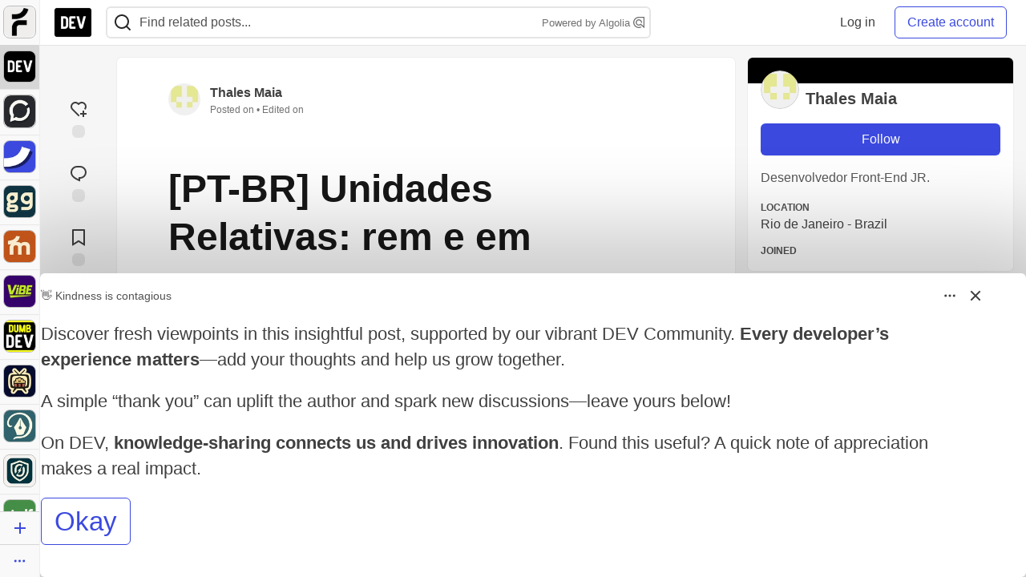

--- FILE ---
content_type: text/html; charset=utf-8
request_url: https://dev.to/mbthales/pt-br-unidades-relativas-rem-e-em-4d8j/bmar11/post_sidebar
body_size: 2639
content:
    <style>
  .long-bb-body {
    max-height: calc(100vh - 200px);
    overflow: hidden;
  }
  .long-bb-bottom {
    height: 180px;
    background: linear-gradient(to top, var(--card-bg), transparent);
    margin-top: -180px;
    position:relative;
    z-index: 5;
  }
</style>

  <div class="crayons-card crayons-card--secondary crayons-bb bb-placement js-billboard"
    style=""
    data-display-unit data-id="238985"
    data-category-click="click"
    data-category-impression="impression"
    data-context-type="article"
    data-special="nothing"
    data-article-id="1859581"
    data-type-of="partner">
    <div class="crayons-bb__header relative">
    <div class="flex">
        <a href="/mongodb" target="_blank" rel="noopener" class="flex">
          <img width="24" height="24" class="radius-default crayons-bb__image" src="https://media2.dev.to/dynamic/image/width=64,height=64,fit=cover,gravity=auto,format=auto/https%3A%2F%2Fdev-to-uploads.s3.amazonaws.com%2Fuploads%2Forganization%2Fprofile_image%2F140%2F9639a040-3c27-4b99-b65a-85e100016d3c.png" alt="profile" loading="lazy" />
          <div class="crayons-bb__title ml-2 fs-s fw-medium">MongoDB</div>
        </a>
        <span class="crayons-bb__indicator c-indicator c-indicator--subtle c-indicator--round fs-2xs fw-medium ml-2 py-1 px-2">Promoted</span>
    </div>

  <button id="sponsorship-dropdown-trigger-238985" aria-controls="sponsorship-dropdown-238985" aria-expanded="false" aria-haspopup="true"
    class="dropBtn crayons-bb__dropdown crayons-btn crayons-btn--s crayons-btn--ghost crayons-btn--icon"
    aria-label="Toggle dropdown menu">
      <svg xmlns="http://www.w3.org/2000/svg" width="24" height="24" viewBox="0 0 24 24" role="img" aria-labelledby="ase4r7colkmhn5w3oo16sj10u4hwkyfs" class="crayons-icon pointer-events-none"><title id="ase4r7colkmhn5w3oo16sj10u4hwkyfs">Dropdown menu</title>
    <path fill-rule="evenodd" clip-rule="evenodd" d="M8.25 12a1.5 1.5 0 11-3 0 1.5 1.5 0 013 0zm5.25 0a1.5 1.5 0 11-3 0 1.5 1.5 0 013 0zm3.75 1.5a1.5 1.5 0 100-3 1.5 1.5 0 000 3z"></path>
</svg>

  </button>

  <div id="sponsorship-dropdown-238985" class="crayons-dropdown bb-dropdown right-0">
    <ul class="list-none m-0">
        <li>
          <a class="crayons-link crayons-link--block" href='/billboards'>
            <svg xmlns="http://www.w3.org/2000/svg" viewBox="0 0 24 24" width="16" height="16" role="img" aria-hidden="true" class="crayons-icon c-btn__icon">
    <path d="M12 22C6.477 22 2 17.523 2 12S6.477 2 12 2s10 4.477 10 10-4.477 10-10 10zm0-2a8 8 0 100-16 8 8 0 000 16zM11 7h2v2h-2V7zm0 4h2v6h-2v-6z"></path>
</svg>

            What&#39;s a billboard?
          </a>
        </li>
      <li>
        <a class="crayons-link crayons-link--block" href='/settings/customization#sponsors'>
          <svg xmlns="http://www.w3.org/2000/svg" width="16" height="16" viewBox="0 0 24 24" fill="none" role="img" aria-hidden="true" class="crayons-icon c-btn__icon">
    <path d="M3.34 16.9999C2.91727 16.2689 2.58866 15.4874 2.362 14.6739C2.85531 14.423 3.26959 14.0406 3.55903 13.5688C3.84846 13.0971 4.00176 12.5545 4.00197 12.0011C4.00218 11.4476 3.84928 10.9049 3.5602 10.4329C3.27112 9.961 2.85712 9.57821 2.364 9.32694C2.81604 7.69243 3.67673 6.1999 4.865 4.98994C5.32909 5.29167 5.86762 5.45911 6.42098 5.47373C6.97434 5.48834 7.52095 5.34958 8.00033 5.07278C8.47971 4.79598 8.87315 4.39194 9.13713 3.90539C9.4011 3.41883 9.52531 2.86872 9.496 2.31594C11.1381 1.89157 12.8612 1.89226 14.503 2.31795C14.474 2.87071 14.5984 3.42073 14.8626 3.90715C15.1268 4.39357 15.5204 4.79742 15.9998 5.07401C16.4793 5.35059 17.0259 5.48913 17.5793 5.4743C18.1326 5.45946 18.671 5.29183 19.135 4.98994C19.714 5.57994 20.228 6.25095 20.66 6.99995C21.093 7.74895 21.417 8.52995 21.638 9.32595C21.1447 9.57685 20.7304 9.95932 20.441 10.4311C20.1515 10.9028 19.9982 11.4454 19.998 11.9988C19.9978 12.5523 20.1507 13.095 20.4398 13.5669C20.7289 14.0389 21.1429 14.4217 21.636 14.6729C21.184 16.3075 20.3233 17.8 19.135 19.0099C18.6709 18.7082 18.1324 18.5408 17.579 18.5262C17.0257 18.5115 16.479 18.6503 15.9997 18.9271C15.5203 19.2039 15.1268 19.6079 14.8629 20.0945C14.5989 20.5811 14.4747 21.1312 14.504 21.6839C12.8619 22.1083 11.1388 22.1076 9.497 21.6819C9.52605 21.1292 9.4016 20.5792 9.13742 20.0927C8.87324 19.6063 8.47964 19.2025 8.00017 18.9259C7.5207 18.6493 6.97405 18.5108 6.42073 18.5256C5.8674 18.5404 5.32896 18.7081 4.865 19.0099C4.27399 18.4069 3.76159 17.7315 3.34 16.9999ZM9 17.1959C10.0656 17.8106 10.8668 18.797 11.25 19.9659C11.749 20.0129 12.25 20.0139 12.749 19.9669C13.1324 18.7978 13.934 17.8114 15 17.1969C16.0652 16.5806 17.3205 16.3794 18.525 16.6319C18.815 16.2239 19.065 15.7889 19.273 15.3339C18.4524 14.4174 17.9991 13.2302 18 11.9999C18 10.7399 18.47 9.56295 19.273 8.66595C19.0635 8.21109 18.8125 7.77658 18.523 7.36795C17.3193 7.62025 16.0648 7.41942 15 6.80395C13.9344 6.18932 13.1332 5.20293 12.75 4.03394C12.251 3.98694 11.75 3.98594 11.251 4.03294C10.8676 5.20209 10.066 6.1885 9 6.80295C7.93478 7.41926 6.67948 7.62046 5.475 7.36795C5.18556 7.77623 4.93513 8.21081 4.727 8.66595C5.54757 9.5825 6.00088 10.7697 6 11.9999C6 13.2599 5.53 14.4369 4.727 15.3339C4.93647 15.7888 5.18754 16.2233 5.477 16.6319C6.68072 16.3796 7.93521 16.5805 9 17.1959ZM12 14.9999C11.2044 14.9999 10.4413 14.6839 9.87868 14.1213C9.31607 13.5587 9 12.7956 9 11.9999C9 11.2043 9.31607 10.4412 9.87868 9.87862C10.4413 9.31602 11.2044 8.99995 12 8.99995C12.7956 8.99995 13.5587 9.31602 14.1213 9.87862C14.6839 10.4412 15 11.2043 15 11.9999C15 12.7956 14.6839 13.5587 14.1213 14.1213C13.5587 14.6839 12.7956 14.9999 12 14.9999ZM12 12.9999C12.2652 12.9999 12.5196 12.8946 12.7071 12.7071C12.8946 12.5195 13 12.2652 13 11.9999C13 11.7347 12.8946 11.4804 12.7071 11.2928C12.5196 11.1053 12.2652 10.9999 12 10.9999C11.7348 10.9999 11.4804 11.1053 11.2929 11.2928C11.1054 11.4804 11 11.7347 11 11.9999C11 12.2652 11.1054 12.5195 11.2929 12.7071C11.4804 12.8946 11.7348 12.9999 12 12.9999Z" fill="black"></path>
</svg>

          Manage preferences
        </a>
      </li>
      <hr />
      <li>
        <a class="crayons-link crayons-link--block" href="/report-abuse?billboard=238985">
          <svg xmlns="http://www.w3.org/2000/svg" viewBox="0 0 24 24" width="16" height="16" role="img" aria-hidden="true" class="crayons-icon c-btn__icon">
    <path d="M12.382 3a1 1 0 0 1 .894.553L14 5h6a1 1 0 0 1 1 1v11a1 1 0 0 1-1 1h-6.382a1 1 0 0 1-.894-.553L12 16H5v6H3V3h9.382Zm-.618 2H5v9h8.236l1 2H19V7h-6.236l-1-2Z"></path>
</svg>

          Report billboard
        </a>
      </li>
    </ul>
  </div>
</div>

    <div class="p-1 pt-3 text-styles text-styles--billboard">
      <p><a href="https://www.mongodb.com/cloud/atlas/lp/try3?utm_campaign=display_devto-beginners_pl_flighted_atlas_tryatlaslp_prosp_gic-null_ww-all_dev_dv-all_eng_leadgen&amp;utm_source=devto&amp;utm_medium=display&amp;utm_content=airevolution-v1&bb=238985" target="_blank" rel="noopener noreferrer"><img src="https://media2.dev.to/dynamic/image/width=350%2Cheight=%2Cfit=scale-down%2Cgravity=auto%2Cformat=auto/https%3A%2F%2Fi.imgur.com%2FlGiI0TQ.png" alt="Gen AI apps are built with MongoDB Atlas" width="2400" height="1254" loading="lazy"></a></p>
<h2>  <a name="gen-ai-apps-are-built-with-mongodb-atlas" href="#gen-ai-apps-are-built-with-mongodb-atlas">  </a>  <a href="https://www.mongodb.com/cloud/atlas/lp/try3?utm_campaign=display_devto-beginners_pl_flighted_atlas_tryatlaslp_prosp_gic-null_ww-all_dev_dv-all_eng_leadgen&amp;utm_source=devto&amp;utm_medium=display&amp;utm_content=airevolution-v1&bb=238985" target="_blank" rel="noopener noreferrer">Gen AI apps are built with MongoDB Atlas</a>
</h2>
<p>MongoDB Atlas is the developer-friendly database for building, scaling, and running gen AI &amp; LLM apps—no separate vector DB needed. Enjoy native vector search, 115+ regions, and flexible document modeling. Build AI faster, all in one place.</p>
<p><a href="https://www.mongodb.com/cloud/atlas/lp/try3?utm_campaign=display_devto-beginners_pl_flighted_atlas_tryatlaslp_prosp_gic-null_ww-all_dev_dv-all_eng_leadgen&amp;utm_source=devto&amp;utm_medium=display&amp;utm_content=airevolution-v1&bb=238985" class="ltag_cta ltag_cta--branded" role="button" target="_blank" rel="noopener noreferrer">Start Free</a></p>
    </div>
  </div>

